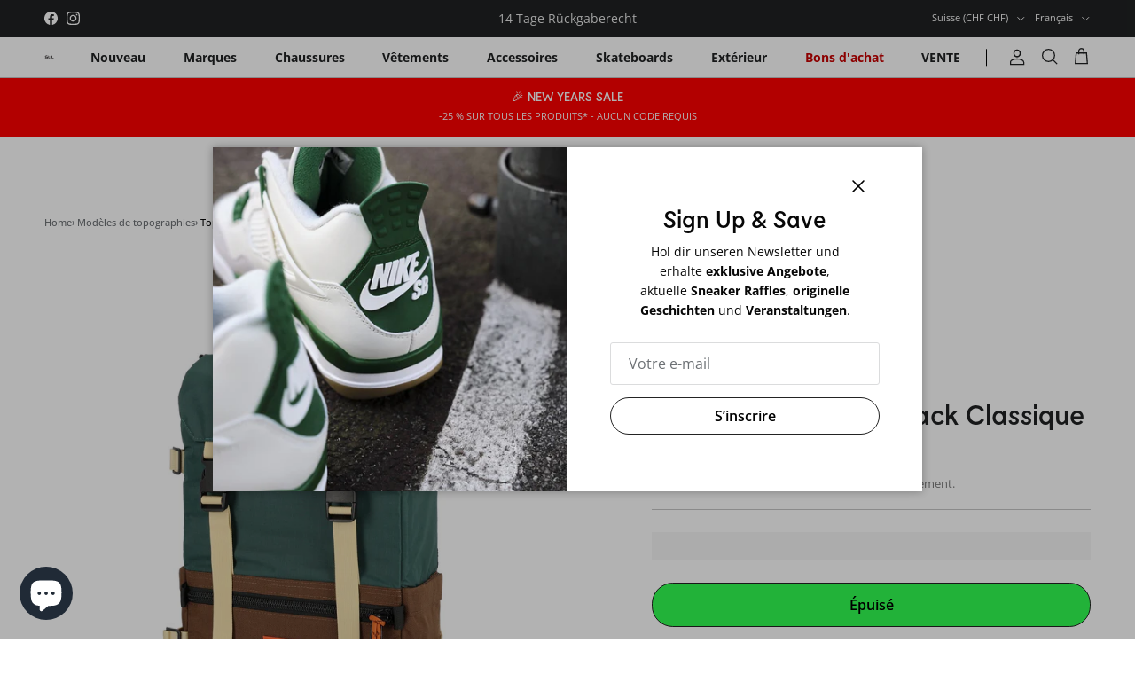

--- FILE ---
content_type: text/css
request_url: https://stil-laden.com/cdn/shop/t/14/assets/custom.css?v=161869821564973091801766954977
body_size: 5325
content:
@charset "UTF-8";@font-face{font-family:Lemur;font-style:normal;font-weight:500;src:local(""),url(//stil-laden.com/cdn/shop/files/Lemur-Medium.woff2?v=14794143109997279731) format("woff2"),url(//stil-laden.com/cdn/shop/files/Lemur-Medium.woff?v=17137583153991153990) format("woff")}:root{--colorBlue: #0000FF;--colorGreyLight: #C6C6C6;--theme-sticky-header-height: 7rem !important}html{font-size:12px}body{color:#000}.rimage-background.fade-in{opacity:1!important}h1,.h1-style,.h1,h2,h3,h4,h5,h6,.heading-font{font-family:Lemur;font-style:normal;font-weight:500;text-transform:none!important}.text-overlay--v-top .text-overlay__inner{padding:calc(5vw + 2rem)!important}.button,a.button,.btn,a.btn,button:not(.gallery-viewer__button),input[type=submit],input[type=reset],input[type=button],.image-overlay--bg-box .text-overlay .text-overlay__text .text-overlay__rte a,.image-overlay--bg-box .text-overlay .text-overlay__text .small-feature-link,.quantity-submit-row .button,.spf-product-card__template-1 .spf-product__form .spf-product__form-btn-addtocart{font-size:1rem;text-decoration:none;line-height:1;padding:.8em 2.5em;border-radius:1.5em;display:inline-block;font-weight:600;float:none!important;background-color:transparent;background-image:none;margin:0;background-color:#fff;color:#000;border-width:1px!important}.spf-product-card__template-1 .spf-product__form .spf-product__form-btn-addtocart{width:calc(100% - 1rem)!important;left:.5rem!important;right:.5rem!important;box-shadow:none!important;height:auto;text-transform:none;bottom:0rem!important}.spf-product-card.spf-product-card__template-1:hover button.spf-product__form-btn-addtocart{transform:translateY(-.5rem) translateZ(0)!important}@media (hover: hover){.button:hover,a.button:hover,.btn:hover,a.btn:hover,button:not(.gallery-viewer__button):hover,input[type=submit]:hover,input[type=reset]:hover,input[type=button]:hover{background:#000;border-color:#000;color:#fff}}.quantity-submit-row.has-spb .shopify-payment-button__button{min-height:0!important}.quantity-submit-row .shopify-payment-button__button [role=button]{font-size:1rem!important;border-radius:1.5em;min-height:0!important;max-height:none!important;padding:.75em 2.5em!important}.quantity-submit-row .shopify-payment-button__button{min-height:0;font-size:1rem!important;line-height:1}.quantity-submit-row .button{background-color:#000;color:#fff}.image-overlay--bg-box .text-overlay .text-overlay__text .text-overlay__rte a,.image-overlay--bg-box .text-overlay .text-overlay__text .small-feature-link{background-color:#fff}.logo-area{border-bottom:0!important}.logo img{width:125px!important}.container--no-max{max-width:1480px}.button.altcolour,.btn.btn--secondary,button.altcolour,input[type=submit].altcolour,input[type=reset].altcolour,input[type=button].altcolour{border:0}.template-index #section-id-template--26546723717447__313155a4-67f0-48c1-acd9-238e653cbc1c .fully-spaced-row--medium{margin-top:0;margin-bottom:0}.template-index #section-id-template--26546723717447__313155a4-67f0-48c1-acd9-238e653cbc1c .container>.gallery--with-margins{padding-block:0!important;margin:0!important}.template-index #section-id-template--26546723717447__313155a4-67f0-48c1-acd9-238e653cbc1c .container{max-width:none!important;padding-inline:0!important}.template-index #section-id-template--26546723717447__313155a4-67f0-48c1-acd9-238e653cbc1c .text-overlay .text-overlay__text{background-color:transparent}.template-index #section-id-template--26546723717447__313155a4-67f0-48c1-acd9-238e653cbc1c .text-overlay__title{color:#fff!important;font-size:3.5rem!important;margin-bottom:1.5rem}.template-index #section-id-template--26546723717447__313155a4-67f0-48c1-acd9-238e653cbc1c .text-overlay__inner{margin-bottom:4rem}.template-index #section-id-template--26546723717447__313155a4-67f0-48c1-acd9-238e653cbc1c .theme-img{max-width:none;width:100%;height:100%}.gallery__item .gallery__image:before{content:"";display:block;position:absolute;left:0;bottom:0;width:100%;height:50%;background:linear-gradient(180deg,#0000,#000);opacity:.5;z-index:1}h1,.h1-style,.h1{font-size:3.5rem}.container{clear:both}.cat__text{margin-top:4rem}.image-overlay__over{color:#fff}.text-overlay__inner{display:block;position:relative;width:100%;padding:0;margin-bottom:3rem}.text-overlay__button-row .text-overlay__button:hover{background-color:#000;color:#fff}.gallery .subheading--over{margin-bottom:.5rem;font-size:.8rem;font-weight:600}.fully-spaced-row--small{margin-block:1rem}.fully-spaced-row--medium{margin-block:2.5rem}.fully-spaced-row--large{margin-block:4rem}.product-block .image-cont,a.spf-product-card__image-wrapper{background-color:#f6f6f6!important}.product-block .product-block__image,a.spf-product-card__image-wrapper img{mix-blend-mode:multiply}.container:has(.hometitle):has(.view-all) .hometitle{font-size:1rem!important;text-transform:uppercase!important;font-weight:600;font-family:Open Sans,sans-serif;text-align:left!important;margin-bottom:0}.section-featured-blog .container .hometitle{margin-bottom:1rem!important}.small-feature-link{font-size:1rem!important;font-weight:600;font-family:Open Sans,sans-serif;text-align:left!important;text-decoration:none}.container:has(.hometitle):has(.view-all) .view-all{text-align:right}.product-label-container,span.spf-product__label,.product-label{top:.75rem!important;bottom:auto;left:auto!important;right:.5rem!important;position:absolute}modal-opener button.small-feature-link{border:1px solid #000}#gf-products .spf-product-card:not(.spf-product-card__template-4) .open-quick-view{display:none!important}.gf-option-box li button:hover{background:transparent!important;color:var(--colorBlack)!important}.product-label{margin:0}.product-label--new-in>span{--backgroundColor: var(--colorBlue);--color: #FFFFFF}.product-label--sale>span,span.spf-product__label.spf-product__label-sale{--backgroundColor: var(--colorBlue);--color: #FFFFFF}.product-label--stock>span,span.spf-product__label.spf-product__label-stock{--backgroundColor: #c90000;--color: #FFFFFF}.product-label-container:has(.product-label--sale) .product-label--new-in{display:none}.image-cont--with-secondary-image .product-block__image--secondary{display:block;position:absolute;top:0;left:0;width:calc(100% + .5px);height:calc(100% + .5px);overflow:hidden;opacity:0;pointer-events:none}.image-cont--with-secondary-image .product-block__image--primary{opacity:0}.image-cont--with-secondary-image .product-block__image--active{opacity:1}.image-cont--with-secondary-image .product-block__image{transition:opacity .1s}.image-cont--with-secondary-image.image-cont--same-aspect-ratio .product-block__image{transition:opacity .1s .1s}.image-cont--with-secondary-image.image-cont--same-aspect-ratio .product-block__image--active{transition:opacity .1s 0ms}.product-block__image--inactivated{display:none!important}@media (min-width: 960px){.image-cont--with-secondary-image .product-block__image-dots{display:none}.image-cont--with-secondary-image:hover .product-block__image--active{opacity:0}.image-cont--with-secondary-image:hover .product-block__image--show-on-hover{opacity:1}.image-cont--with-secondary-image.image-cont--same-aspect-ratio:hover .product-block__image--active{transition:opacity 50ms 50ms}.image-cont--with-secondary-image.image-cont--same-aspect-ratio:hover .product-block__image--show-on-hover{transition:opacity 50ms 0ms}.image-cont--with-secondary-image .image-page-button{display:block}.image-cont--with-secondary-image:hover .image-page-button{opacity:1;pointer-events:auto}}.product-label>span,span.spf-product__label{font-size:.833rem;line-height:1;background-color:var(--backgroundColor)!important;border-radius:1.5em!important;color:var(--color)!important;width:6.1rem;text-align:center;height:2.2rem;display:flex;flex-direction:column;justify-content:center;align-items:center;transform:rotate(15deg);pointer-events:none;z-index:9;font-weight:400}.image-overlay__image-link{position:relative}.gallery--height-adapt .gallery__image{padding-top:0;height:100%;aspect-ratio:1/1}#pagefooter{background-color:#222;color:#fff}.product-block__image.product-block__image--primary .rimage-wrapper,a.spf-product-card__image-wrapper{padding-top:100%!important}.product-block__image.product-block__image--primary .rimage-wrapper img.rimage__image{height:100%!important;object-fit:contain}.template-collection .page-header .pagetitle{font-size:2.5rem!important;margin-bottom:1rem!important;border-bottom:1px solid var(--colorGreyLight);padding-bottom:3rem!important;padding-top:1rem}.section-main-product .page-header{border-bottom:1px solid var(--colorGreyLight);padding-bottom:1.5rem;margin-bottom:2rem}.breadcrumbs{font-size:.75rem;line-height:1;color:#646464;margin-top:0!important}.breadcrumbs-prod-nav{display:none}#section-id-announcement-bar{--announcement-font-size: .8rem}.header-disclosures .disclosure__toggle{font-size:.8rem;font-weight:400}.section-main-product product-form .media-gallery-size-medium .thumbnails .slider__item{width:8rem}.section-main-product product-form .media-gallery-size-medium .thumbnails .slider__item .ar-contain{aspect-ratio:1;background-color:#f6f6f6}.section-main-product product-form .media-gallery-size-medium .thumbnails .slider__item .ar-contain img{mix-blend-mode:multiply}.section-main-product product-form .media-gallery-size-medium .rimage-wrapper{padding-top:100%!important;background-color:#f6f6f6}.section-main-product product-form .media-gallery-size-medium .product-media--image{background-color:#f6f6f6}.section-main-product product-form .media-gallery-size-medium .product-media--image .ar-contain{aspect-ratio:1;background-color:#f6f6f6}.section-main-product product-form .media-gallery-size-medium .product-media--image .ar-contain img{mix-blend-mode:multiply}modal-opener .btn.btn--secondary{border:1px solid #000}.product-price__amount--on-sale{color:var(--colorBlue)!important}.product-grid .product-block .block-inner-inner .product-info{display:flex!important;justify-content:flex-start!important;text-align:left!important;width:100%!important}.section-main-product product-form .product-column-right h1,.section-main-product product-form .product-column-right .h1-style,.section-main-product product-form .product-column-right .h1{font-size:2rem!important;text-wrap:balance;margin:0!important}.section-main-product product-form .product-column-right .color-selection{color:#919191;margin-top:.2rem;display:block;font-weight:500;font-size:1rem;line-height:1.2;font-family:Lemur;margin-bottom:1rem}.section-main-product product-form .product-column-right .title-row+.lightly-spaced-row{margin:0}.section-main-product product-form .product-column-right{display:grid;grid-template-columns:100%}.product-policies{margin-top:0!important}.section-main-product product-form .product-column-right .vendor{font-size:.9rem;font-weight:600}.section-main-product product-form .product-column-right .vendor .product-info-label{display:none!important}.section-main-product product-form .product-column-right div.not-in-quickbuy{padding:0!important;margin:0!important;position:relative;background-color:transparent!important}.section-main-product product-form .product-column-right .product-info-block.with-icon{background-color:#f6f6f6;width:100%}.section-main-product product-form .product-column-right .product-info-block.with-icon .metafield-rich_text_field p:last-child{margin-bottom:0}.section-main-product product-form .product-column-right .cc-accordion{border-top:0}.section-main-product product-form .product-column-right .cc-accordion-item{border-bottom:0}.section-main-product product-form .product-column-right div.not-in-quickbuy .product-description{padding:.5rem 0}.price-container{margin-bottom:0}.section-main-product product-form .product-column-right .lightish-spaced-row-above.only-in-quickbuy{order:35}.section-main-product product-form .product-column-right .vendor .section-main-product product-form-label{display:none}.section-main-product product-form .product-column-right .vendor .underline{text-decoration:none!important}.input-row,.buy-buttons-row,.product-description{margin:0}.product-price--large .price .price__default{font-size:2rem;font-weight:600}.product-price--large .price.price--on-sale .price__default{display:flex;align-items:center;gap:0 1rem}.product-price--large .price.price--on-sale .price__default .price__current{color:var(--colorBlue)}.product-price--large .price.price--on-sale .price__default .price__was{font-size:.833rem;line-height:1;background-color:var(--colorBlue);border-radius:1.5em;color:#fff;width:6.1rem;text-align:center;height:2.2rem;display:flex;flex-direction:column;justify-content:center;align-items:center;pointer-events:none;z-index:9;font-weight:400}.label{font-size:1rem!important;text-transform:uppercase!important;font-weight:600;font-family:Open Sans,sans-serif;text-align:left!important;margin-bottom:.5rem}.opposing-items{margin-bottom:0}.option-selector__btns{gap:.5rem;margin-top:0}.option-selector{margin-bottom:1rem}.option-selector:has(input[name*=farbe]){display:none!important}.option-selector:has(input[name*=color]){display:none!important}.opt-label{font-size:.9rem;text-decoration:none;line-height:1;padding:.8em 1em;border-radius:1.5em;display:inline-block;font-weight:600;float:none!important;background-color:transparent;background-image:none;margin:0;background-color:#fff;color:#000;border:1px solid #000000;box-shadow:none!important;min-height:0;min-width:4em;text-align:center}.opt-label>span{line-height:1}.opt-label:hover{background-color:#000;color:#fff;border-color:#000}.opt-btn:checked+.opt-label{background-color:#000;color:#fff;border-color:#000}.opt-btn.is-unavailable+.opt-label{background-color:#fff;color:var(--colorGreyLight);border-color:var(--colorGreyLight)}.opt-btn.is-unavailable:checked+.opt-label{background-color:#fff;color:var(--colorGreyLight);border-color:var(--colorGreyLight)}.opt-btn.is-unavailable+.opt-label .opt-label__text{opacity:1}.quantity-wrapper a,.quantity-wrapper input[name=quantity]{font-size:.9rem;text-decoration:none;line-height:1;padding:0;border-radius:1.5em;display:flex;justify-content:center;align-items:center;font-weight:600;float:none!important;background-color:#fff;background-image:none;margin:0;color:#000;border:1px solid #000!important;box-shadow:none!important;min-height:0;min-width:0;text-align:center;height:2.75em;width:3.75em}.quantity-wrapper{gap:0 .3rem}.quantity-wrapper input[name=quantity]{width:5em}.quantity-wrapper a svg{margin-bottom:0;stroke:#000}hr{border-bottom:1px solid var(--colorGreyLight);margin:1rem 0}[data-section-type=header],[data-section-type=announcement-bar]{opacity:1!important}.product-form .quantity-submit-row.has-spb .btn{border:1px solid #000;min-height:0}.product-form .quantity-submit-row.has-spb .btn:hover{background-color:var(--colorBlack)!important;color:var(--colorWhite)!important}.shopify-payment-button .shopify-payment-button__more-options{margin-top:1rem}.pickup-status .link{padding:0!important}.quantity-submit-row{display:grid;gap:0 1rem;align-items:start;padding-top:0!important}.quantity-submit-row>.quantity-wrapper,.quantity-submit-row>.label{grid-column:1/3}.quantity-submit-row>.quantity-wrapper{border-bottom:1px solid var(--colorGreyLight);margin:0 0 2rem;padding-bottom:2rem}.quantity-submit-row .quantity-submit-row__submit{margin:0!important;grid-column:1/2;grid-row:3/4;padding-top:0!important}.quantity-submit-row .shopify-payment-button{grid-column:2/3;grid-row:3/4}.product-recommendations .container{margin-top:5rem}.product-recommendations h4{font-size:1rem!important;text-transform:uppercase!important;font-weight:600;font-family:Open Sans,sans-serif;text-align:left!important;border-top:1px solid var(--colorGreyLight);padding-top:2rem}.template-index .shopify-section.section-multi-column{background:linear-gradient(90deg,#000 0% 50%,#fff 50% 100%);margin:0!important;position:relative;margin-top:-3.5rem!important}.template-index .shopify-section.section-multi-column+.shopify-section{background-color:#fff;z-index:10;position:relative}.template-index .shopify-section.section-multi-column+.shopify-section .fully-spaced-row--medium{margin-top:1.5rem;padding-top:2rem;border-top:1px solid #cfcfcf}.template-index .shopify-section.section-multi-column .fully-spaced-row--medium{margin:0!important}.template-index .shopify-section.section-multi-column .container .flexible-layout{padding-top:5rem;padding-bottom:5rem}.template-suffix-skate-goods .shopify-section.section-multi-column .container .flexible-layout,.template-suffix-premium-goods .shopify-section.section-multi-column .container .flexible-layout{padding-top:1rem;padding-bottom:3rem}.template-suffix-skate-goods .shopify-section.section-multi-column,.template-suffix-premium-goods .shopify-section.section-multi-column{border-bottom:1px solid #7C7C7C}.template-index .shopify-section.section-multi-column .container .flexible-layout .column,.template-suffix-skate-goods .shopify-section.section-multi-column .container .flexible-layout .column,.template-suffix-premium-goods .shopify-section.section-multi-column .container .flexible-layout .column{display:grid;grid-template-columns:auto auto;margin-bottom:0}.template-suffix-skate-goods .shopify-section.section-multi-column .container .flexible-layout .column,.template-suffix-premium-goods .shopify-section.section-multi-column .container .flexible-layout .column{width:100%;max-width:none}.template-index .shopify-section.section-multi-column .container .flexible-layout .column .text-column__title,.template-suffix-skate-goods .shopify-section.section-multi-column .container .flexible-layout .column .text-column__title,.template-suffix-premium-goods .shopify-section.section-multi-column .container .flexible-layout .column .text-column__title{font-size:1rem!important;text-transform:uppercase!important;font-weight:600;font-family:Open Sans,sans-serif;text-align:left!important;margin-bottom:0;grid-column:1/2;grid-row:1/2}.template-index .shopify-section.section-multi-column .container .flexible-layout .column .text-column__button-row,.template-suffix-skate-goods .shopify-section.section-multi-column .container .flexible-layout .column .text-column__button-row,.template-suffix-premium-goods .shopify-section.section-multi-column .container .flexible-layout .column .text-column__button-row{margin-top:0;grid-column:2/3;grid-row:1/2;display:flex;justify-content:flex-end}.template-index .shopify-section.section-multi-column .container .flexible-layout .column .text-column__button-row .text-column__button,.template-suffix-skate-goods .shopify-section.section-multi-column .container .flexible-layout .column .text-column__button-row .text-column__button,.template-suffix-premium-goods .shopify-section.section-multi-column .container .flexible-layout .column .text-column__button-row .text-column__button{font-size:1rem;text-decoration:none;line-height:1;padding:0;border-radius:0;display:inline-block;font-weight:600;float:none!important;background-color:transparent;background-image:none;margin:0;color:inherit;border:0}.template-index .shopify-section.section-multi-column .container .flexible-layout .column .text-column__text,.template-suffix-skate-goods .shopify-section.section-multi-column .container .flexible-layout .column .text-column__text,.template-suffix-premium-goods .shopify-section.section-multi-column .container .flexible-layout .column .text-column__text{grid-column:1/3;grid-row:2/3;margin-top:2.3rem}.template-index .shopify-section.section-multi-column .container .flexible-layout .column .text-column__text ul,.template-suffix-skate-goods .shopify-section.section-multi-column .container .flexible-layout .column .text-column__text ul,.template-suffix-premium-goods .shopify-section.section-multi-column .container .flexible-layout .column .text-column__text ul{list-style-type:none;margin:0;padding:0}.template-index .shopify-section.section-multi-column .container .flexible-layout .column .text-column__text ul li,.template-suffix-skate-goods .shopify-section.section-multi-column .container .flexible-layout .column .text-column__text ul li,.template-suffix-premium-goods .shopify-section.section-multi-column .container .flexible-layout .column .text-column__text ul li{font-size:2rem;display:block;border-top:1px solid currentcolor;font-weight:600;text-align:left;padding:.2em 0}.template-index .shopify-section.section-multi-column .container .flexible-layout .column .text-column__text ul li a,.template-suffix-skate-goods .shopify-section.section-multi-column .container .flexible-layout .column .text-column__text ul li a,.template-suffix-premium-goods .shopify-section.section-multi-column .container .flexible-layout .column .text-column__text ul li a{color:inherit;text-decoration:none}.section-footer{background-color:transparent;color:inherit;--link-color: var(--colorWhite)}#pagefooter .section-footer__title{color:#a2a2a2;font-weight:400;text-transform:uppercase!important;font-family:Open Sans,sans-serif;font-size:.7rem;letter-spacing:.05em}.section-footer__row-container{border-top:0}.section-footer__row-lower{position:relative}.section-footer__row-lower:before{content:"";display:block;position:absolute;left:20px;top:0;width:calc(100% - 40px);height:1px;background-color:var(--colorGreyLight)}.section-footer__row-lower{display:flex;flex-direction:column;padding:0!important}.section-footer__row-lower .section-footer__row__col:first-child{order:1}.section-footer__row-lower .section-footer__row__col:nth-child(2){order:2}.section-footer__row-lower .section-footer__row__col .section-footer__payment-icons{border-bottom:1px solid var(--colorGreyLight);margin:0;padding:2rem 0;justify-content:center;gap:1.25rem 1.25rem;display:flex;flex-wrap:wrap}.section-footer__row-lower .section-footer__row__col .section-footer__payment-icons svg{margin:0;width:auto;height:2.25rem;filter:grayscale(1)}.section-footer__row-lower .section-footer__row__col .section-footer__payment-icons svg:hover{filter:grayscale(0)}.section-footer__lower-menu{margin:0;padding-top:3rem;font-size:.8rem}.section-footer__lower-menu__list li{margin-block:0}.section-footer__localization .localization__grid{margin:0;position:absolute;left:20px;bottom:0}.section-footer__localization .localization__selector{margin:0}.section-footer__localization .selectors-form__item .disclosure{font-size:.8rem}.section-footer__localization #footer-localization-language{display:none}.section-footer__localization .custom-select__btn{display:flex;align-items:center;padding:0;border:0!important;background-color:transparent!important;color:#fff;font-size:inherit;font-weight:400;line-height:1.2em;letter-spacing:0;text-transform:none;text-align:inherit;border-radius:0}.copyright,.locale-selectors__container{display:none}.marquee-container .marquee .marquee-text{color:#fff;font-size:1.2rem;font-family:Open Sans,sans-serif;font-weight:600;text-transform:uppercase}.text-overlay__title{font-size:2.5rem!important}h1.text-overlay__title{font-size:4.5rem!important}.section-footer__newsletter-block .signup-form input[type=email]{font-size:.9rem;line-height:1;border-radius:.4rem}.section-footer__newsletter-block .signup-form form{display:grid;grid-template-columns:1fr auto;gap:0 .5rem}.section-footer__newsletter-block .signup-form form>p{margin-bottom:0}.section-footer__newsletter-block .signup-form form .btn.signup-form__button{font-size:0;text-decoration:none;line-height:0;padding:0;border-radius:.4rem;display:inline-block;font-weight:600;float:none!important;background-image:none;margin:0;background-color:transparent;color:#000;border:1px solid #555555!important;width:3rem;text-indent:-9999px;background-size:50% auto;background-position:center center;background-repeat:no-repeat;background-image:url("data:image/svg+xml;utf8,<svg xmlns='http://www.w3.org/2000/svg' width='23.478' height='16.286' viewBox='0 0 23.478 16.286'><g fill='none' stroke='%23fff' stroke-linecap='round' stroke-linejoin='round' data-name='Gruppe 166'><path d='M.707.7h22.064v14.878H.707z' data-name='Rechteck 117'/><path d='m.707.7 11.032 8.333L22.771.7' data-name='Pfad 121'/><path d='m22.772 15.578-8.265-8.265' data-name='Linie 54'/><path d='m.707 15.578 8.265-8.265' data-name='Linie 55'/></g></svg>")}.section-footer{margin-top:4rem;padding-bottom:3rem}.template-suffix-skate-goods{--backgroundColor: #000000;--color: #FFFFFF}.template-suffix-premium-goods{--backgroundColor: #FFFFFF;--color: #000000}.template-suffix-skate-goods,.template-suffix-premium-goods{background-color:var(--backgroundColor);color:var(--color)}.template-suffix-skate-goods .small-feature-link,.template-suffix-premium-goods .small-feature-link,.template-suffix-skate-goods h2,.template-suffix-skate-goods h3,.template-suffix-skate-goods h4,.template-suffix-skate-goods h5,.template-suffix-skate-goods h6,.template-suffix-skate-goods .heading-font,.template-suffix-premium-goods h2,.template-suffix-premium-goods h3,.template-suffix-premium-goods h4,.template-suffix-premium-goods h5,.template-suffix-premium-goods h6,.template-suffix-premium-goods .heading-font{color:var(--color)}.template-index .shopify-section.section-multi-column .container .flexible-layout .column:first-child h1,.template-index .shopify-section.section-multi-column .container .flexible-layout .column:first-child .h1-style,.template-index .shopify-section.section-multi-column .container .flexible-layout .column:first-child .h1,.template-index .shopify-section.section-multi-column .container .flexible-layout .column:first-child h2,.template-index .shopify-section.section-multi-column .container .flexible-layout .column:first-child h3,.template-index .shopify-section.section-multi-column .container .flexible-layout .column:first-child h4,.template-index .shopify-section.section-multi-column .container .flexible-layout .column:first-child h5,.template-index .shopify-section.section-multi-column .container .flexible-layout .column:first-child h6,.template-index .shopify-section.section-multi-column .container .flexible-layout .column:first-child .heading-font{color:#fff}.cart-drawer .collection-slider.use-alt-bg{background-color:#f6f6f6}.gf-top_one .gf-filter-contents{margin:0!important}.gf-top_one .gf-filter-contents .gf-filter-contents-inner{width:100%}.gf-top_one .gf-option-block{float:none!important;width:100%;margin:0!important;margin-bottom:2rem!important}.gf-top_one #gf-tree .sort-by{margin:0}.gf-top_one .gf-option-block .gf-block-title .h3,.gf-top_one .gf-option-block .gf-block-title h3{border:0!important;font-weight:600!important;text-transform:none!important;font-size:1.5rem!important;padding:0!important;margin-bottom:.5rem!important}.gf-top_one .gf-option-block .gf-block-title h3:after,.gf-top_one .gf-option-block .gf-block-title .h3:after{display:none!important}.gf-top_one .gf-block-content{display:block!important;position:relative!important;width:100%!important;border-radius:0!important;border:0!important;padding:0!important;margin:0!important}.gf-top_one #gf-tree .sort-by{padding:1rem 0;border-radius:1.5rem;margin:0;width:100%}.sort-by:before{top:0}.gf-top_one #gf-tree .sort-by label{text-transform:none!important;flex-wrap:wrap;height:auto!important;line-height:0!important;font-size:0}.gf-top_one #gf-tree .sort-by label>span{font-size:.9rem;line-height:1.2}.globo-dropdown-custom__options{width:100%;border-radius:1.5rem}#gf-tree .noUi-handle{width:18px!important;height:18px!important;top:-7px!important}#gf-tree .noUi-handle.noUi-handle-lower{right:-7px!important}.gf-range-slider{margin-top:.5rem}form.gf-controls-search-form{margin-bottom:2rem!important}.theme-store-id-568.spf-layout-theme .gf-Checkbox,.theme-store-id-568.spf-layout-theme .gf-RadioButton{border-radius:50%}.globo-selected-items-wrapper{display:none!important}.gf-Checkbox,.gf-RadioButton{border-radius:50%!important}#shopify-section-template--19742806081863__main div.quantity-submit-row__submit.input-row>button:hover{background-color:#fff!important}input.gf-search{display:none!important}.gf-count{margin-left:.5em}.gf-range-inputs{display:none!important}.section-main-product product-form .price-descriptors{font-size:.8rem!important;color:#7b7b7b}.section-main-product product-form .price-descriptors a{color:inherit!important}.section-main-product product-form .product-sku{font-size:.8rem!important;color:#7b7b7b;margin-bottom:1rem}.section-main-product product-form .product-sku .product-info-label{font-size:inherit}.subcollection-links--gallery .gallery__image{background-position:center center;background-size:60% 60%;background-color:#fff}.subcollection-links--gallery .gallery__image:before{display:none!important}.subcollection-links--gallery .image-overlay__image-link:before{content:"";display:block;position:absolute;left:0;top:0;width:100%;height:100%;background-color:#f6f6f6!important;mix-blend-mode:multiply;z-index:99}.subcollection-links--gallery .image-overlay__image-link .text-overlay{align-items:flex-end}.subcollection-links--gallery .image-overlay__image-link .text-overlay .text-overlay__inner{margin-bottom:0}.subcollection-links--gallery .image-overlay__image-link .text-overlay .text-overlay__text{padding:1.5rem;background:transparent;opacity:1!important}.subcollection-links--gallery .image-overlay__image-link .text-overlay .text-overlay__text .text-overlay__title{font-size:1.5rem!important}.marquee-container{background-color:var(--colorBlue)}@media (min-width: 768px){html{font-size:clamp(.75rem,.3891rem + .7519vw,1rem)}.template-index #section-id-template--26546723717447__313155a4-67f0-48c1-acd9-238e653cbc1c .gallery__item{height:auto!important;margin:0!important;aspect-ratio:unset}.section-main-product product-form{display:grid;justify-content:center;grid-template-columns:50% 1fr;gap:0 6rem}.section-main-product product-form .media-gallery-size-medium{width:100%!important;grid-column:1/2;grid-row:1/2}.section-main-product product-form .media-gallery-size-medium+.product-column-right{width:100%!important;max-width:none;margin:0!important;grid-column:2/3;grid-row:1/2}.marquee-container .marquee{padding-block:1rem}.shopify-section.section-scrolling-banner{transform:rotate(-90deg) translateY(-50%);transform-origin:0 0;top:0;width:calc(50vw + 70rem);left:50%;position:relative;top:70rem;pointer-events:none;z-index:9}.logo-area{display:grid;grid-template-columns:auto 1fr auto}.navigation.navigation--left .navigation__tier-1{background:transparent;border:none;display:flex;justify-content:flex-end;font-size:.9rem!important}.navigation__tier-1>.navigation__item:nth-child(8) a{color:#c90000}.navigation__tier-1>.navigation__item:nth-child(8) a:hover{background-color:#c90000!important}.pageheader .logo-area__left{font-size:1rem;min-height:0;position:relative;margin-right:1rem;padding-right:.5rem}.pageheader .logo-area__left:after{content:"";display:block;position:absolute;right:0;height:calc(100% - 1rem);width:1px;background-color:#000;top:50%;transform:translateY(-50%);visibility:visible}.pageheader .logo-area__left__inner{max-width:none!important;position:relative!important;width:100%!important;transform:translate(0)!important}.pageheader .navigation.navigation--left{position:relative}.pageheader{border-bottom:1px solid var(--colorGreyLight)}.pageheader .logo-area__left__inner .navigation--left .navigation__tier-1-container{position:relative;left:auto;margin-top:auto;top:auto}.pageheader .logo-area__right .header-account-link,.pageheader .logo-area__right .show-search-link{margin-inline-end:1rem}.pageheader .logo-area__right svg{width:1.3rem;height:1.3rem}.navigation--left .navigation__tier-1-container .navigation__tier-1>.navigation__item>.navigation__link{padding:.5em 1em;border-radius:1.25em}.navigation--left .navigation__tier-1-container .navigation__tier-1>.navigation__item>.navigation__link:hover{background-color:#000;color:#fff}.navigation--left .navigation__tier-1-container .navigation__tier-1>.navigation__item>.navigation__link:before{display:none}.gallery__item{height:auto!important;aspect-ratio:1/1}.utility-bar .utility-bar__left{visibility:hidden!important}.template-index .shopify-section.section-multi-column .container .flexible-layout .column:first-child{color:#fff;padding-right:7rem}.template-index .shopify-section.section-multi-column .container .flexible-layout .column:last-child{padding-left:7rem}.template-suffix-skate-goods .shopify-section.section-multi-column .container .flexible-layout .column .text-column__text ul,.template-suffix-premium-goods .shopify-section.section-multi-column .container .flexible-layout .column .text-column__text ul{column-count:2;column-gap:0}.navigation .navigation__columns .navigation__column:not(.navigation__column--promotion) .navigation__column-title{opacity:1;color:#a2a2a2}.navigation .navigation__columns .navigation__column:not(.navigation__column--promotion) .navigation__tier-3 .navigation__link{color:#000}.navigation .navigation__columns .navigation__column:not(.navigation__column--promotion) .navigation__tier-3 .navigation__link:hover{text-decoration:underline}.menu-promotion__text{color:#000}.spf-col-xl-3{-ms-flex:0 0 33.33%!important;flex:0 0 33.33%!important;max-width:33.33%!important}pickup-availability .pickup-status{width:100%}pickup-availability .pickup-status div:last-child{flex:1;display:grid;grid-template-columns:auto auto;justify-content:space-between}pickup-availability .pickup-status div:last-child p:first-child{grid-column:1/3;grid-row:1/2}pickup-availability .pickup-status div:last-child p:nth-child(2){grid-column:1/2;grid-row:2/3}pickup-availability .pickup-status div:last-child button{grid-column:2/3;grid-row:2/3;margin:0!important;padding:0!important;font-size:.8rem!important}}@media (min-width: 1200px){.navigation--left .navigation__tier-1-container .navigation__tier-1>.navigation__item>.navigation__link{padding:.5em 1.5em}}@media (max-width: 767px){.logo-area .mobile-nav-toggle{margin-left:-1.5rem}.template-index .shopify-section.section-multi-column,.template-suffix-skate-goods .shopify-section.section-multi-column,.template-suffix-premium-goods .shopify-section.section-multi-column{background:none}.template-index .shopify-section.section-multi-column{margin-top:-3.8rem!important}.template-index .shopify-section.section-multi-column .container .flexible-layout{padding-top:0;padding-bottom:0}.template-index .shopify-section.section-multi-column .container .flexible-layout .column:first-child{color:#fff;background-color:#000;padding-top:3rem;width:calc(100% + 32px)!important;margin-left:-16px;margin-right:-16px;padding-left:16px;padding-right:16px;padding-bottom:3rem}.template-index .shopify-section.section-multi-column .container .flexible-layout .column:last-child{padding:3rem 0 1rem}.shopify-section.section-scrolling-banner{transform:translateY(calc((100vw + 1.7rem)*-1));z-index:1;position:relative}.announcement{min-height:0}#section-id-announcement-bar{--announcement-font-size: .9rem !important}.section-main-product product-form .product-column-right div.not-in-quickbuy .product-description{font-size:1rem}.quantity-submit-row .quantity-submit-row__submit{margin-bottom:1rem!important}.quantity-submit-row .quantity-submit-row__submit,.quantity-submit-row .shopify-payment-button{grid-column:1/3;grid-row:unset}.overlay--v-top .text-overlay__inner{padding:3rem!important}#shopify-section-footer{font-size:.9rem}h1.text-overlay__title{font-size:3.5rem!important}.section-footer__row-lower:before{left:0;top:0;width:100%}.section-footer__row--blocks .section-footer__row__col:not(:last-child){margin-bottom:0}.section-footer__row.section-footer__row--blocks{grid-template-columns:1fr 1fr;display:grid}.section-footer__row.section-footer__row--blocks .section-footer__row__col:nth-child(1){grid-column:1/3}.section-footer__row.section-footer__row--blocks .section-footer__row__col:nth-child(2){grid-column:1/2}.section-footer__row.section-footer__row--blocks .section-footer__row__col:nth-child(3){grid-column:2/3}.section-footer__row.section-footer__row--blocks .section-footer__row__col:nth-child(4){grid-column:1/3}.section-footer__newsletter-block{padding-top:2.5rem;border-top:1px solid var(--colorGreyLight);margin-top:1.5rem}.section-footer__row--blocks{padding-top:2rem;padding-bottom:2rem}.collection-listing{padding-left:0!important;padding-right:0!important}.theme-store-id-568.spf-layout-theme.spf-has-filter #gf-products{margin-left:-8px!important;margin-right:-8px!important}.utility-bar{display:none!important}.spf-product-card__template-1 .spf-product__form .spf-product__form-btn-addtocart{padding:.8em 1em;text-align:center}.spf-product__form{margin-top:1rem}}.product-price__item.price-label.price-label--sale,.btn.btn--secondary.quickbuy-toggle{display:none!important}.greencolor{background:#31ff52!important}.greencolor:hover{background:#000!important;color:#fff!important}
/*# sourceMappingURL=/cdn/shop/t/14/assets/custom.css.map?v=161869821564973091801766954977 */


--- FILE ---
content_type: image/svg+xml
request_url: https://stil-laden.com/cdn/shop/files/stil-laden-shopschwarz.svg?v=1678363660&width=280
body_size: 200
content:
<?xml version="1.0" encoding="UTF-8" standalone="no"?>
<!-- Created with Inkscape (http://www.inkscape.org/) -->

<svg
   version="1.1"
   id="svg2"
   width="377.94666"
   height="188.97333"
   viewBox="0 0 377.94666 188.97333"
   sodipodi:docname="Stil_Logo_CMYK_schwarz (1).eps"
   xmlns:inkscape="http://www.inkscape.org/namespaces/inkscape"
   xmlns:sodipodi="http://sodipodi.sourceforge.net/DTD/sodipodi-0.dtd"
   xmlns="http://www.w3.org/2000/svg"
   xmlns:svg="http://www.w3.org/2000/svg">
  <defs
     id="defs6" />
  <sodipodi:namedview
     id="namedview4"
     pagecolor="#ffffff"
     bordercolor="#000000"
     borderopacity="0.25"
     inkscape:showpageshadow="2"
     inkscape:pageopacity="0.0"
     inkscape:pagecheckerboard="0"
     inkscape:deskcolor="#d1d1d1" />
  <g
     id="g8"
     inkscape:groupmode="layer"
     inkscape:label="ink_ext_XXXXXX"
     transform="matrix(1.3333333,0,0,-1.3333333,0,188.97333)">
    <g
       id="g10"
       transform="scale(0.1)">
      <path
         d="m 749.113,830.207 c -107.898,0 -230.105,-52 -300.3,-52 -67.602,0 -114.407,48.102 -114.407,119.606 0,107.897 104,174.207 258.703,174.207 119.606,0 266.508,-40.31 344.504,-75.411 v 179.411 c -41.597,22.09 -179.402,71.5 -332.804,71.5 -269.102,0 -439.407,-153.4 -439.407,-369.211 0,-167.7 104.004,-275.598 267.805,-275.598 113.106,0 205.402,50.691 293.809,50.691 76.699,0 115.703,-37.695 115.703,-116.992 0,-120.91 -89.703,-187.211 -256.106,-187.211 -96.207,0 -197.605,23.403 -374.41,96.207 V 266 c 71.5,-40.301 202.805,-92.289 367.906,-92.289 345.809,0 431.611,227.5 431.611,379.594 0,166.406 -105.302,276.902 -262.607,276.902"
         style="fill:#231f20;fill-opacity:1;fill-rule:nonzero;stroke:none"
         id="path12" />
      <path
         d="m 1267.82,542.906 v 166.407 h 360.1 v 168.996 h -360.1 v 289.911 h -162.5 V 522.105 c 0,-219.707 117,-347.105 330.2,-347.105 85.8,0 170.31,22.102 219.71,52 v 153.398 c -57.21,-19.5 -113.11,-36.386 -183.3,-36.386 -204.11,0 -204.11,142.996 -204.11,198.894"
         style="fill:#231f20;fill-opacity:1;fill-rule:nonzero;stroke:none"
         id="path14" />
      <path
         d="m 1773.53,185.398 h 169 v 692.911 h -169 V 185.398"
         style="fill:#231f20;fill-opacity:1;fill-rule:nonzero;stroke:none"
         id="path16" />
      <path
         d="m 1858.03,1190.32 c -80.61,0 -133.9,-40.3 -133.9,-104.01 0,-63.7 53.29,-105.294 133.9,-105.294 80.61,0 133.91,41.594 133.91,105.294 0,63.71 -53.3,104.01 -133.91,104.01"
         style="fill:#231f20;fill-opacity:1;fill-rule:nonzero;stroke:none"
         id="path18" />
      <path
         d="m 2485.94,340.102 c -117,0 -231.41,48.097 -231.41,215.8 v 612.318 h -162.5 V 520.805 c 0,-223.606 120.9,-351.004 352.31,-351.004 106.6,0 183.3,27.301 224.9,50.699 v 161.199 c -61.09,-27.301 -119.6,-41.597 -183.3,-41.597"
         style="fill:#231f20;fill-opacity:1;fill-rule:nonzero;stroke:none"
         id="path20" />
    </g>
  </g>
</svg>


--- FILE ---
content_type: text/javascript; charset=utf-8
request_url: https://stil-laden.com/fr-ch/cart.js
body_size: -93
content:
{"token":"hWN7kowASx4sZqonmq5sx9b0?key=73ce96f6fd2c42977df497687c3694b6","note":"","attributes":{},"original_total_price":0,"total_price":0,"total_discount":0,"total_weight":0.0,"item_count":0,"items":[],"requires_shipping":false,"currency":"CHF","items_subtotal_price":0,"cart_level_discount_applications":[],"discount_codes":[]}

--- FILE ---
content_type: text/javascript; charset=utf-8
request_url: https://stil-laden.com/fr-ch/cart/update.js
body_size: 458
content:
{"token":"hWN7kowASx4sZqonmq5sx9b0?key=73ce96f6fd2c42977df497687c3694b6","note":"","attributes":{"__juicy_id":"cTuslv1SIKdbvCpT2UTl"},"original_total_price":0,"total_price":0,"total_discount":0,"total_weight":0.0,"item_count":0,"items":[],"requires_shipping":false,"currency":"CHF","items_subtotal_price":0,"cart_level_discount_applications":[],"discount_codes":[],"items_changelog":{"added":[]}}

--- FILE ---
content_type: image/svg+xml
request_url: https://rivmorkxomnwzdlytbgv.supabase.co/storage/v1/object/public/public/ecom-icons/delivery2.svg
body_size: 676
content:
<?xml version="1.0" encoding="iso-8859-1"?>
<!-- Generator: Adobe Illustrator 25.0.0, SVG Export Plug-In . SVG Version: 6.00 Build 0)  -->
<svg version="1.1" xmlns="http://www.w3.org/2000/svg" xmlns:xlink="http://www.w3.org/1999/xlink" x="0px" y="0px"
	 viewBox="0 0 32 32" style="enable-background:new 0 0 32 32;" xml:space="preserve">
<g id="guides">
</g>
<g id="pin">
</g>
<g id="pin2">
</g>
<g id="pin_x5F_plus">
</g>
<g id="pin_x5F_minus">
</g>
<g id="speech4">
</g>
<g id="speech_x5F_x">
</g>
<g id="speech6">
</g>
<g id="speech5">
</g>
<g id="contacts">
</g>
<g id="lock">
</g>
<g id="unlocked">
</g>
<g id="globe">
</g>
<g id="map">
</g>
<g id="box">
</g>
<g id="cart1_x5F_empty">
</g>
<g id="cart1_x5F_plus">
</g>
<g id="cart1_x5F_minus">
</g>
<g id="cart1_x5F_tick">
</g>
<g id="cart1_x5F_x">
</g>
<g id="cart1_x5F_down">
</g>
<g id="cart1_x5F_up">
</g>
<g id="bell">
</g>
<g id="camera">
</g>
<g id="cart3_x5F_minus">
</g>
<g id="cart3_x5F_tick">
</g>
<g id="cart3_x5F_x">
</g>
<g id="cart3_x5F_down">
</g>
<g id="cart3_x5F_up">
</g>
<g id="cart2">
</g>
<g id="cart2_x5F_empty">
</g>
<g id="cart2_x5F_plus">
</g>
<g id="cart2_x5F_minus">
</g>
<g id="cart2_x5F_tick">
</g>
<g id="cart2_x5F_x">
</g>
<g id="cart2_x5F_down">
</g>
<g id="cart2_x5F_up">
</g>
<g id="shop">
</g>
<g id="box3">
</g>
<g id="box2">
</g>
<g id="delivery2">
	<circle style="fill:none;stroke:#000000;stroke-width:2;stroke-miterlimit:10;" cx="25" cy="27" r="3"/>
	<circle style="fill:none;stroke:#000000;stroke-width:2;stroke-miterlimit:10;" cx="8" cy="27" r="3"/>
	<path style="fill:none;stroke:#000000;stroke-width:2;stroke-miterlimit:10;" d="M5,27H4c-1.656,0-3-1.343-3-3V8
		c0-1.657,1.344-3,3-3h12c1.656,0,3,1.343,3,3v19h-3h-5"/>
	<path style="fill:none;stroke:#000000;stroke-width:2;stroke-miterlimit:10;" d="M22,27c-1.656,0-3,0-3,0V13h3h4l5,6.167V24
		c0,1.657-1.344,3-3,3"/>
	<line style="fill:none;stroke:#000000;stroke-width:2;stroke-miterlimit:10;" x1="31" y1="19" x2="19" y2="19"/>
</g>
<g id="mobile">
</g>
<g id="gift">
</g>
<g id="check">
</g>
<g id="shield">
</g>
<g id="discount">
</g>
<g id="copy">
</g>
<g id="cart1">
</g>
<g id="sale_x5F_tag">
</g>
<g id="sale_x5F_tag2">
</g>
<g id="cart3">
</g>
<g id="cart3_x5F_empty">
</g>
<g id="cart3_x5F_plus">
</g>
<g id="tick">
</g>
<g id="x">
</g>
<g id="money">
</g>
<g id="creadit_x5F_card">
</g>
<g id="wallet">
</g>
<g id="wallet2">
</g>
<g id="barcode">
</g>
<g id="barcode2">
</g>
<g id="brochure">
</g>
<g id="picture">
</g>
<g id="mic">
</g>
<g id="trophy">
</g>
<g id="medal">
</g>
<g id="rozette">
</g>
<g id="heart">
</g>
<g id="video">
</g>
<g id="toggle_x5F_left">
</g>
<g id="toggle_x5F_right">
</g>
<g id="toggles">
</g>
<g id="delivery">
</g>
<g id="calculator">
</g>
<g id="laptop">
</g>
<g id="monitor">
</g>
<g id="keyboard">
</g>
<g id="mouse">
</g>
<g id="printer">
</g>
<g id="calendar">
</g>
<g id="megaphone">
</g>
<g id="door_x5F_table">
</g>
<g id="magnifying_x5F_glass">
</g>
<g id="zoom_x5F_in">
</g>
<g id="zoom_x5F_out">
</g>
<g id="paper_x5F_pin">
</g>
<g id="globe2">
</g>
<g id="mail">
</g>
<g id="mail_x5F_open">
</g>
<g id="speech">
</g>
<g id="speech2">
</g>
<g id="speech_x5F_tick">
</g>
<g id="speech3">
</g>
<g id="graph_x5F_up">
</g>
<g id="graph_x5F_down">
</g>
<g id="graph">
</g>
<g id="graph_x5F_pie">
</g>
<g id="home">
</g>
<g id="pencil">
</g>
<g id="paperclip">
</g>
<g id="trash">
</g>
</svg>


--- FILE ---
content_type: text/javascript; charset=utf-8
request_url: https://stil-laden.com/fr-ch/cart/update.js
body_size: 455
content:
{"token":"hWN7kowASx4sZqonmq5sx9b0?key=73ce96f6fd2c42977df497687c3694b6","note":null,"attributes":{"__juicy_id":"cTuslv1SIKdbvCpT2UTl"},"original_total_price":0,"total_price":0,"total_discount":0,"total_weight":0.0,"item_count":0,"items":[],"requires_shipping":false,"currency":"CHF","items_subtotal_price":0,"cart_level_discount_applications":[],"discount_codes":[],"items_changelog":{"added":[]}}